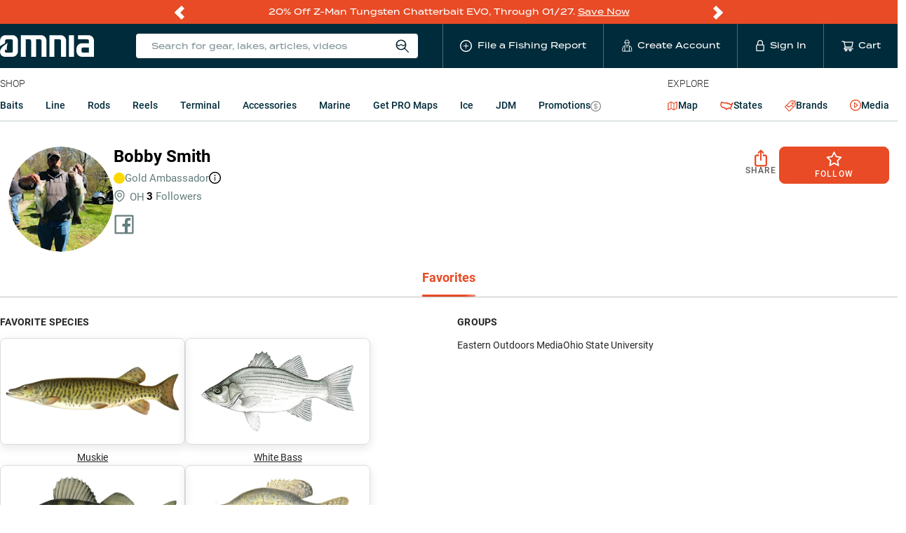

--- FILE ---
content_type: application/javascript; charset=UTF-8
request_url: https://www.omniafishing.com/3757.ad9541b91edfd6ea705f.js
body_size: 3688
content:
"use strict";(self.__LOADABLE_LOADED_CHUNKS__=self.__LOADABLE_LOADED_CHUNKS__||[]).push([[3757],{68688:(e,t,r)=>{r.d(t,{c:()=>p});var n=r(67294),o=r(73727),i=r(72571),l=r(38510),a=r(13711);function c(e){return c="function"==typeof Symbol&&"symbol"==typeof Symbol.iterator?function(e){return typeof e}:function(e){return e&&"function"==typeof Symbol&&e.constructor===Symbol&&e!==Symbol.prototype?"symbol":typeof e},c(e)}function u(e,t){var r=Object.keys(e);if(Object.getOwnPropertySymbols){var n=Object.getOwnPropertySymbols(e);t&&(n=n.filter(function(t){return Object.getOwnPropertyDescriptor(e,t).enumerable})),r.push.apply(r,n)}return r}function s(e){for(var t=1;t<arguments.length;t++){var r=null!=arguments[t]?arguments[t]:{};t%2?u(Object(r),!0).forEach(function(t){m(e,t,r[t])}):Object.getOwnPropertyDescriptors?Object.defineProperties(e,Object.getOwnPropertyDescriptors(r)):u(Object(r)).forEach(function(t){Object.defineProperty(e,t,Object.getOwnPropertyDescriptor(r,t))})}return e}function m(e,t,r){return(t=function(e){var t=function(e){if("object"!=c(e)||!e)return e;var t=e[Symbol.toPrimitive];if(void 0!==t){var r=t.call(e,"string");if("object"!=c(r))return r;throw new TypeError("@@toPrimitive must return a primitive value.")}return String(e)}(e);return"symbol"==c(t)?t:t+""}(t))in e?Object.defineProperty(e,t,{value:r,enumerable:!0,configurable:!0,writable:!0}):e[t]=r,e}var p=function(e){var t=e.product,r=e.className,c=e.onClick,u=e.children,m=e.position,p=e.lineItemAttribution,f=e.skeleton,d=e.list_uuid,b=t.shopify_product_handle,y=t.shopify_options,g="?".concat((0,i.ed)(p)),h={className:r,style:{color:"currentColor"}};if(f)return n.createElement("span",s({},h),u);var v={productOrProductFamily:t,show_modal:!1,position:m};return d&&(v.list_uuid=d),n.createElement(o.rU,s(s({},h),{},{to:l.qz.product(b,y)+g,onClick:function(){null==c||c(),a.Ih.productClick(v)}}),u)}},23757:(e,t,r)=>{r.d(t,{I:()=>oe});var n=r(94199),o=r(34804),i=r(27557),l=r(86504),a=r(64302),c=r(62497),u=r(94184),s=r.n(u),m=r(27484),p=r.n(m),f=r(84110),d=r.n(f),b=r(23450),y=r.n(b),g=r(67294),h=r(13228),v=r(39704),E=r(5977),_=r(73727),O=r(61964),S=r(94050),w=r(61815),j=r(17665),k=r(30426),P=r(31417),Z=r(57927),N=r(72571),A=r(9782),C=r(50526),D=r(27887),I=r(52657),z=r(38510),M=r(28302),R=r(13711),B=r(24979),T=r(94806),F=r(61307),L=r(68641),V=r(77095),q=r(40896),x=r(78646),H=r(21457),G=r(3357),U=r(89442),K=r(68688),W=r(53497),Q=r(48831);function $(e){return $="function"==typeof Symbol&&"symbol"==typeof Symbol.iterator?function(e){return typeof e}:function(e){return e&&"function"==typeof Symbol&&e.constructor===Symbol&&e!==Symbol.prototype?"symbol":typeof e},$(e)}function Y(e,t){var r=Object.keys(e);if(Object.getOwnPropertySymbols){var n=Object.getOwnPropertySymbols(e);t&&(n=n.filter(function(t){return Object.getOwnPropertyDescriptor(e,t).enumerable})),r.push.apply(r,n)}return r}function J(e){for(var t=1;t<arguments.length;t++){var r=null!=arguments[t]?arguments[t]:{};t%2?Y(Object(r),!0).forEach(function(t){X(e,t,r[t])}):Object.getOwnPropertyDescriptors?Object.defineProperties(e,Object.getOwnPropertyDescriptors(r)):Y(Object(r)).forEach(function(t){Object.defineProperty(e,t,Object.getOwnPropertyDescriptor(r,t))})}return e}function X(e,t,r){return(t=function(e){var t=function(e){if("object"!=$(e)||!e)return e;var t=e[Symbol.toPrimitive];if(void 0!==t){var r=t.call(e,"string");if("object"!=$(r))return r;throw new TypeError("@@toPrimitive must return a primitive value.")}return String(e)}(e);return"symbol"==$(t)?t:t+""}(t))in e?Object.defineProperty(e,t,{value:r,enumerable:!0,configurable:!0,writable:!0}):e[t]=r,e}function ee(e,t){return function(e){if(Array.isArray(e))return e}(e)||function(e,t){var r=null==e?null:"undefined"!=typeof Symbol&&e[Symbol.iterator]||e["@@iterator"];if(null!=r){var n,o,i,l,a=[],c=!0,u=!1;try{if(i=(r=r.call(e)).next,0===t){if(Object(r)!==r)return;c=!1}else for(;!(c=(n=i.call(r)).done)&&(a.push(n.value),a.length!==t);c=!0);}catch(e){u=!0,o=e}finally{try{if(!c&&null!=r.return&&(l=r.return(),Object(l)!==l))return}finally{if(u)throw o}}return a}}(e,t)||te(e,t)||function(){throw new TypeError("Invalid attempt to destructure non-iterable instance.\nIn order to be iterable, non-array objects must have a [Symbol.iterator]() method.")}()}function te(e,t){if(e){if("string"==typeof e)return re(e,t);var r={}.toString.call(e).slice(8,-1);return"Object"===r&&e.constructor&&(r=e.constructor.name),"Map"===r||"Set"===r?Array.from(e):"Arguments"===r||/^(?:Ui|I)nt(?:8|16|32)(?:Clamped)?Array$/.test(r)?re(e,t):void 0}}function re(e,t){(null==t||t>e.length)&&(t=e.length);for(var r=0,n=Array(t);r<t;r++)n[r]=e[r];return n}var ne=h.ivH;p().extend(d());var oe=function(e){var t,r=e.addToCartArea,u=e.ambassadorFishingReports,m=e.ambassadorWithAvatar,f=e.area,d=void 0===f?R.ZD.MAIN_VIEW:f,b=e.buildKit,h=e.className,$=e.fishingReportTechnique,Y=e.hideViewAllLink,oe=e.icon,ie=e.lineItemAttribution,le=void 0===ie?[]:ie,ae=e.list_uuid,ce=e.onClick,ue=e.onKitClick,se=e.onReportedOnLakeClick,me=e.onTechniqueClick,pe=e.position,fe=e.product,de=e.reportedByAmbassador,be=e.reportedOnLake,ye=e.singleSourceFishingReport,ge=e.skeleton,he=e.stateBestSeller,ve=e.useSimilarProducts,Ee=void 0!==ve&&ve,_e=fe.compare_at_price,Oe=fe.img_url,Se=fe.on_sale,we=fe.price,je=fe.sku,ke=fe.title_short,Pe=fe.zone_1_fishing_reports_count,Ze=fe.zone_2_fishing_reports_count,Ne=fe.zone_3_fishing_reports_count,Ae=fe.popularity,Ce=fe.created_at,De=fe.shopify_product_id,Ie=fe.in_stock,ze=(0,E.k6)(),Me=(0,v.I0)(),Re=(0,v.v9)(T.vp).find(function(e){return e.name===fe.brand}),Be=ee((0,g.useState)(null!=u&&u.length?u:[]),2),Te=Be[0],Fe=Be[1],Le=(0,w.N)().replaceQueryString,Ve=ee((0,g.useState)(O.Gu.NOT_STARTED),2),qe=Ve[0],xe=Ve[1],He=(0,O.Qt)(qe)&&!(null!=u&&u.length),Ge=(0,S.j)().addToCart,Ue=(0,P.S)().userWaterbodies.map(function(e){return e.url_slug}),Ke=(0,k.i)().userAmbassadors.map(function(e){return e.slug}),We=(0,j.x)().openSimilarProductsDrawer,Qe=Pe+Ze+Ne,$e=null!=u&&u.length?null==u?void 0:u.length:Qe,Ye=!(0,A.D)(fe),Je=(null==de?void 0:de.full_name)||M.ko,Xe=function(e){if(Array.isArray(e))return re(e)}(t=le)||function(e){if("undefined"!=typeof Symbol&&null!=e[Symbol.iterator]||null!=e["@@iterator"])return Array.from(e)}(t)||te(t)||function(){throw new TypeError("Invalid attempt to spread non-iterable instance.\nIn order to be iterable, non-array objects must have a [Symbol.iterator]() method.")}(),et=(null==ye?void 0:ye.outing_date)||(null==ye?void 0:ye.accepted_at),tt=p()(et),rt=p()(),nt=rt.diff(tt,"day")>=7?tt.format("MMM DD"):rt.to(tt),ot="trending"in fe&&fe.trending,it=function(e){R.Ih.productCardClick({card_type:"Product",product_family_id:Number(De),product_sku:je,click_key:e})},lt=(0,g.useCallback)(function(){Me(B.lj.INVENTORY_MODAL_OPEN(fe,d)),it("[product_card].(cta)")},[fe,d,Me]),at=(0,g.useCallback)(function(){Ge({productsToAdd:[{product:fe,quantity:1}],addToCartArea:r,customAttributes:Xe,position:pe,list_uuid:ae}),it("[product_card].(cta)")},[Ge,fe,Xe,r]),ct={lineItemAttribution:le,product:fe,position:pe,onClick:ce,skeleton:ge,list_uuid:ae};return g.createElement("div",{className:s()(W.Z.product,h,X({},W.Z.skeleton,ge))},g.createElement(K.c,J(J({},ct),{},{className:W.Z.imgWrapper}),g.createElement("div",{className:W.Z.productImg,onClick:function(){it("[product_card].(image)")}},g.createElement("img",{src:(0,D.P)(Oe,300),alt:ke,loading:"lazy",width:"250",height:"250"})),oe&&g.createElement("span",{className:W.Z.icon},oe),!ge&&ye&&g.createElement("span",{className:W.Z.badge__reportedDate},"Reported ",nt),!ge&&g.createElement(Q.P,{stateBestSeller:!!he,createdAt:Ce,onSale:Se,popularity:Ae,trending:ot})),m&&g.createElement(L.G,{ambassador:ye.user,target:"_blank",className:W.Z.amboProfile},g.createElement(U.B,{image:ye.user.image,imageSize:28,role:ye.user.role,borderSize:2}),g.createElement("span",null,ye.user.full_name)),Re&&g.createElement("p",{className:W.Z.brand},ge?Re.display_name:g.createElement(_.rU,{to:z.qz.brand(Re),style:{color:"currentcolor"},onClick:function(){it("[product_card].(brand)")}},Re.display_name)),g.createElement(K.c,J(J({},ct),{},{onClick:function(){it("[product_card].(title)")}}),g.createElement("p",{className:W.Z.title},ke)),ye||1===$e?g.createElement(g.Fragment,null,g.createElement("p",{className:W.Z.viewFishingReport,onClick:function(){return Le(X({},C.vZ.report_id,(null==ye?void 0:ye.id)||Te[0].id))}},g.createElement(x.Z,{className:W.Z.inlineIcon,width:16,height:16}),g.createElement("span",null,"View Fishing Report"))):$e>0&&g.createElement(V.j,{fishingReports:Te,products:[fe],onViewAllReportsClick:function(){ze.push({pathname:z.qz.product(fe.shopify_product_handle,fe.shopify_options),search:"?".concat((0,N.ed)(le)),hash:F.Ef.fishing_reports})},loadingState:qe,placement:"bottom",className:W.Z.fishingReportsPopoverWrapper,hideArrow:!0,hideViewAllLink:Y},g.createElement("p",{className:W.Z.fishingReportsCount,onClick:function(){it("[product_card].(stats_widget)"),He&&(xe(O.Gu.PENDING),Z._s.productFishingReportsFetch(je).then(function(e){Fe(e.data.data),xe(O.Gu.DONE)}))}},g.createElement(x.Z,{className:W.Z.inlineIcon,width:16,height:16}),g.createElement("span",null,$e," ",g.createElement("em",null,y()("Fishing Reports",$e)),g.createElement(o.Z,null)))),be&&g.createElement(_.rU,{to:z.qz.map({lat:be.lat,lng:be.lng,waterbodySlug:be.url_slug}),onClick:function(){it("[product_card].(reported_on)"),null==se||se()},className:W.Z.reportedOnLake},g.createElement(i.Z,{className:W.Z.inlineIcon}),g.createElement("span",null,"Reported on"," ",g.createElement("span",{className:W.Z.noBreak},g.createElement("em",null,be.primary_name),Ue.includes(be.url_slug)&&g.createElement(l.Z,{className:W.Z.star})))),de&&g.createElement(L.G,{ambassador:de,onClick:function(){it("[product_card].(reported_on)"),null==se||se()},className:W.Z.reportedByAmbassador},g.createElement(i.Z,{className:W.Z.inlineIcon}),g.createElement("span",null,"Reported by"," ",g.createElement("span",{className:W.Z.noBreak},g.createElement("em",null,Je),Ke.includes(de.slug)&&g.createElement(l.Z,{className:W.Z.star})))),$&&g.createElement(g.Fragment,null,g.createElement("p",{className:W.Z.technique,onClick:function(){Le(X({},C.VN.technique,$.name)),it("[product_card].(reported_on)"),null==me||me()}},g.createElement(H.Z,{className:W.Z.inlineIcon,width:16,height:16}),g.createElement("span",null,"Shop"," ",g.createElement("span",null,g.createElement("em",null,$.display_name_alternate))))),g.createElement("div",{className:W.Z.bottom},g.createElement("p",{className:W.Z.price},g.createElement(K.c,J({},ct),g.createElement("span",{className:s()(X({},W.Z.price__sale,Se))},"$",we),Se&&g.createElement("s",{className:W.Z.priceCompare},(0,I.D)(_e)))),b&&Ie&&g.createElement(g.Fragment,null,g.createElement(q.t,{size:"lg",kind:"tertiary",fontSize:14,onClick:function(){return ue(ye)},className:W.Z.kitButton,isDisabled:ge,block:!0},g.createElement(G.Z,{fontSize:17})," Build A Kit")),Ye?g.createElement(g.Fragment,null,Ee?g.createElement(g.Fragment,null,g.createElement(q.t,{size:"lg",kind:"tertiary",block:!0,className:W.Z.productButtons,onClick:function(e){e.stopPropagation(),e.preventDefault(),We(je)}},g.createElement(ne,null),"Similar")):g.createElement(g.Fragment,null,g.createElement(n.Z,{title:"Sign up to be emailed as soon as it's back in stock"},g.createElement("div",null,g.createElement(q.t,{size:"lg",kind:"tertiary",fontSize:14,block:!0,className:W.Z.productButtons,onClick:function(){lt()}},g.createElement(a.Z,{className:W.Z.mailIcon}),"Email Me"))))):g.createElement(q.t,{size:"lg",kind:"primary",fontSize:14,isDisabled:ge,onPress:at,"data-test":"add_to_cart",className:W.Z.productButtons,block:!0},g.createElement(c.Z,{className:W.Z.cartIcon})," Add to Cart")))}},21457:(e,t,r)=>{r.d(t,{Z:()=>a});var n=r(67294);function o(e){return o="function"==typeof Symbol&&"symbol"==typeof Symbol.iterator?function(e){return typeof e}:function(e){return e&&"function"==typeof Symbol&&e.constructor===Symbol&&e!==Symbol.prototype?"symbol":typeof e},o(e)}function i(e,t){var r=Object.keys(e);if(Object.getOwnPropertySymbols){var n=Object.getOwnPropertySymbols(e);t&&(n=n.filter(function(t){return Object.getOwnPropertyDescriptor(e,t).enumerable})),r.push.apply(r,n)}return r}function l(e,t,r){return(t=function(e){var t=function(e){if("object"!=o(e)||!e)return e;var t=e[Symbol.toPrimitive];if(void 0!==t){var r=t.call(e,"string");if("object"!=o(r))return r;throw new TypeError("@@toPrimitive must return a primitive value.")}return String(e)}(e);return"symbol"==o(t)?t:t+""}(t))in e?Object.defineProperty(e,t,{value:r,enumerable:!0,configurable:!0,writable:!0}):e[t]=r,e}const a=function(e){return n.createElement("svg",function(e){for(var t=1;t<arguments.length;t++){var r=null!=arguments[t]?arguments[t]:{};t%2?i(Object(r),!0).forEach(function(t){l(e,t,r[t])}):Object.getOwnPropertyDescriptors?Object.defineProperties(e,Object.getOwnPropertyDescriptors(r)):i(Object(r)).forEach(function(t){Object.defineProperty(e,t,Object.getOwnPropertyDescriptor(r,t))})}return e}({width:"1.18em",height:"1em",fill:"none",xmlns:"http://www.w3.org/2000/svg",viewBox:"0 0 26 22"},e),n.createElement("path",{d:"M6.367 20.55a5.367 5.367 0 1 0 0-10.733 5.367 5.367 0 0 0 0 10.733ZM20.517 17.183 24.333 21M4.333 1l14.284 14.283M20.95 20.35l2.733-2.733M19.683 17.65a1.35 1.35 0 1 0 0-2.7 1.35 1.35 0 0 0 0 2.7ZM6.267 3.067v6.566M6.333 12.517V17.5M8.817 15.017H3.85",stroke:"currentColor"}))}},3357:(e,t,r)=>{r.d(t,{Z:()=>a});var n=r(67294);function o(e){return o="function"==typeof Symbol&&"symbol"==typeof Symbol.iterator?function(e){return typeof e}:function(e){return e&&"function"==typeof Symbol&&e.constructor===Symbol&&e!==Symbol.prototype?"symbol":typeof e},o(e)}function i(e,t){var r=Object.keys(e);if(Object.getOwnPropertySymbols){var n=Object.getOwnPropertySymbols(e);t&&(n=n.filter(function(t){return Object.getOwnPropertyDescriptor(e,t).enumerable})),r.push.apply(r,n)}return r}function l(e,t,r){return(t=function(e){var t=function(e){if("object"!=o(e)||!e)return e;var t=e[Symbol.toPrimitive];if(void 0!==t){var r=t.call(e,"string");if("object"!=o(r))return r;throw new TypeError("@@toPrimitive must return a primitive value.")}return String(e)}(e);return"symbol"==o(t)?t:t+""}(t))in e?Object.defineProperty(e,t,{value:r,enumerable:!0,configurable:!0,writable:!0}):e[t]=r,e}const a=function(e){return n.createElement("svg",function(e){for(var t=1;t<arguments.length;t++){var r=null!=arguments[t]?arguments[t]:{};t%2?i(Object(r),!0).forEach(function(t){l(e,t,r[t])}):Object.getOwnPropertyDescriptors?Object.defineProperties(e,Object.getOwnPropertyDescriptors(r)):i(Object(r)).forEach(function(t){Object.defineProperty(e,t,Object.getOwnPropertyDescriptor(r,t))})}return e}({width:"1em",height:"1em",viewBox:"0 0 18 17",xmlns:"http://www.w3.org/2000/svg"},e),n.createElement("g",{stroke:"currentColor",fill:"none",fillRule:"evenodd"},n.createElement("path",{d:"M16.445 7.803l-.493-4.063H2.37l-.493 4.063H1v3.233h.877l.337 3.341c.081.921.854 1.627 1.779 1.623h10.336a1.779 1.779 0 001.78-1.623l.336-3.341h.877V7.803h-.877zM16.445 11.036H1.877M5.904 3.728V1h6.514v2.728M7.659 7.647h3.004"})))}}}]);
//# sourceMappingURL=3757.ad9541b91edfd6ea705f.js.map